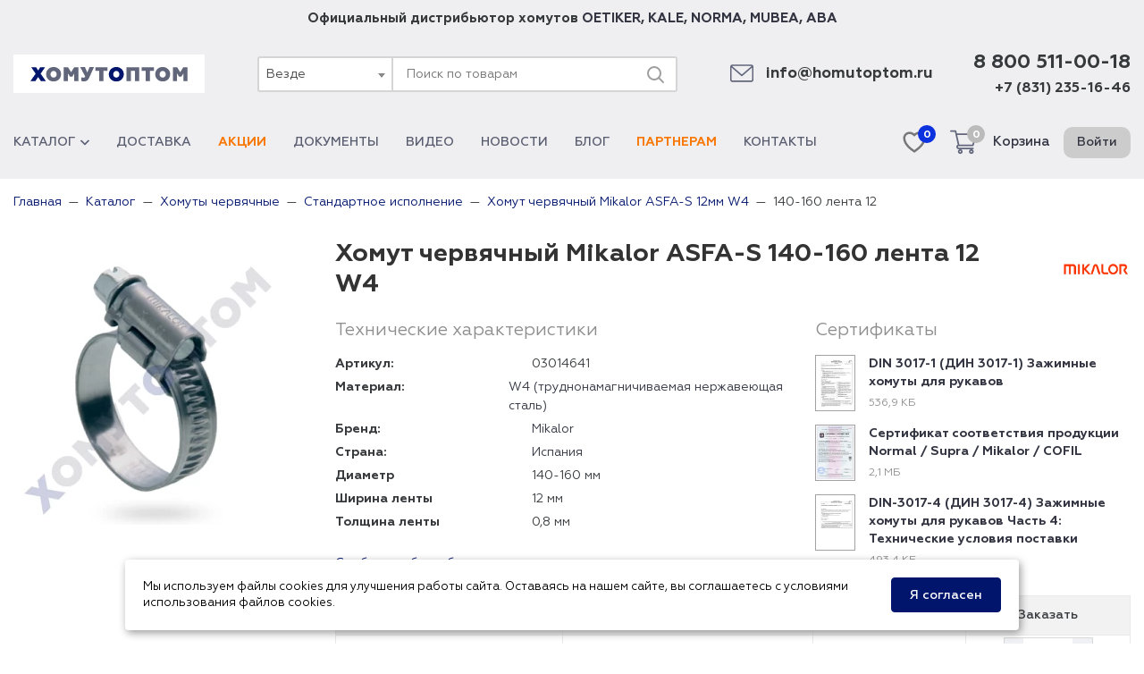

--- FILE ---
content_type: text/html; charset=UTF-8
request_url: https://homutoptom.ru/catalog/homut-chervyachnyj/mikalor-asfa-s-w4/140-160-lenta-12
body_size: 17586
content:
<!DOCTYPE html>
<html lang="ru">
<head>
    <meta charset="utf-8">
    <meta name="viewport" content="width=device-width, initial-scale=1">
    <meta name="csrf-param" content="_csrf-frontend">
    <meta name="csrf-token" content="-_61eZZSTmWDHD994BbHJ_PgH3KpvF-g0RLypIMcqImhtuQI3Bx3ENR2cRi_YPZIw5FzIuvNPvOAKpeU1lqdzg==">
    <title>Хомут червячный Mikalor ASFA-S 140-160/12 W4 03014641 - купить оптом</title>
    <link rel="preconnect" href="//www.googletagmanager.com" crossorigin>
    <link rel="preconnect" href="//mc.yandex.ru" crossorigin>
    <link rel="apple-touch-icon" sizes="180x180" href="/img/favicons/apple-touch-icon.png">
    <link rel="icon" type="image/png" sizes="32x32" href="/img/favicons/favicon-32x32.png">
    <link rel="icon" type="image/png" sizes="16x16" href="/img/favicons/favicon-16x16.png">
    <link rel="manifest" href="/img/favicons/manifest.json">
    <link rel="mask-icon" href="/img/favicons/safari-pinned-tab.svg" color="#5bbad5">
    <link rel="shortcut icon" href="/img/favicons/favicon.ico">
    <meta name="msapplication-config" content="/img/favicons/browserconfig.xml">
    <meta name="theme-color" content="#ffffff">
    <meta name="description" content="Артикул: 03014641. Хомут червячный Mikalor ASFA-S 140-160/12 W4 оптом по низкой цене. Купить хомут червячный Mikalor ASFA-S 140-160 лента 12 W4 оптом на сайте ХомутОптом. Самовывоз со склада в Москве. Доставка по РФ!">
<meta name="keywords" content="хомут червячный mikalor asfa-s 140-160 лента 12 w4 оптом, цена, описание, фото">
<meta property="og:image" content="https://homutoptom.ru/img/logo.svg">
<meta property="og:site_name" content="ХомутОптом">
<meta property="og:type" content="website">
<meta property="og:title" content="Хомут червячный Mikalor ASFA-S 140-160/12 W4 03014641 - купить оптом">
<meta property="og:description" content="Артикул: 03014641. Хомут червячный Mikalor ASFA-S 140-160/12 W4 оптом по низкой цене. Купить хомут червячный Mikalor ASFA-S 140-160 лента 12 W4 оптом на сайте ХомутОптом. Самовывоз со склада в Москве. Доставка по РФ!">
<meta property="og:url" content="https://homutoptom.ru/catalog/homut-chervyachnyj/mikalor-asfa-s-w4/140-160-lenta-12">
<link href="https://homutoptom.ru/catalog/homut-chervyachnyj/mikalor-asfa-s-w4/140-160-lenta-12" rel="canonical">
<link href="/css/common.css?v=1741329117" rel="stylesheet">
<link href="/css/site.css?v=1737010800" rel="stylesheet">
<link href="/assets/56fe9064/css/select2.min.css?v=1636459605" rel="stylesheet">
<link href="/assets/56fe9064/css/select2-addl.min.css?v=1636459605" rel="stylesheet">
<link href="/assets/56fe9064/css/select2-default.min.css?v=1636459605" rel="stylesheet">
<link href="/assets/f5eca248/css/kv-widgets.min.css?v=1636459605" rel="stylesheet">
<script type="text/javascript">var s2options_7ebc6538 = {"themeCss":".select2-container--default","sizeCss":"","doReset":true,"doToggle":false,"doOrder":false};
window.select2_5da97ffb = {"minimumInputLength":0,"dropdownAutoWidth":true,"templateResult":
                            function productTemplate(state) {
                                if (!state.id) {
                                    return state.text;
                                }
                                 var icon = $(state.element).data('icon')
                                return '<span><img class="category-icon" src="' + (state.icon || icon) + '"/>' + state.text + '</span>';
                            }
                        ,"templateSelection":
                            function productTemplate(state) {
                                if (!state.id) {
                                    return state.text;
                                }
                                var icon = $(state.element).data('icon')
                                return '<span><img class="category-icon" src="' + (state.icon || icon) + '"/>' + state.text + '</span>';
                            }
                        ,"escapeMarkup":function(markup) {return markup;},"theme":"default","width":"100%","minimumResultsForSearch":Infinity,"language":"ru"};

var inputmask_f1e3f771 = {"showMaskOnHover":false,"mask":"+7 (999) 999-99-99"};</script>
            <script>(function(w,d,s,l,i){w[l]=w[l]||[];w[l].push({'gtm.start':
                new Date().getTime(),event:'gtm.js'});var f=d.getElementsByTagName(s)[0],
                j=d.createElement(s),dl=l!='dataLayer'?'&l='+l:'';j.async=true;j.src=
                'https://www.googletagmanager.com/gtm.js?id='+i+dl;f.parentNode.insertBefore(j,f);
            })(window,document,'script','dataLayer','GTM-NJQCCZG');</script>
    </head>
<body>

<div class="remodal-bg">
    

<header class="site-header">
    <div class="company-slogan wrapper">
                Официальный дистрибьютор хомутов
        <a href="/catalog/brand-oetiker">OETIKER</a>, <a href="/catalog/brand-kale">KALE</a>, <a href="/catalog/brand-norma-group">NORMA</a>, <a href="/catalog/brand-mubea">MUBEA</a>, <a href="/catalog/brand-aba">ABA</a>
    </div>
    <div class="site-header-top company wrapper">
        <button class="button-menu header__button-menu" type="button" title="Меню">
            <span class="button-menu__in"></span>
        </button>
        <div class="company-left">
                            <a href="/" title="ХомутОптом - продажа хомутов оптом по всей России" class="company-logo">
                    <img src="/img/logo.svg" alt="ХомутОптом" width="176" height="18">
                </a>
                    </div>
        <div class="global-search">
            <form action="/search" class="search-form">
                <div class="kv-plugin-loading loading-w0">&nbsp;</div><select id="w0" class="form-control" name="category" data-s2-options="s2options_7ebc6538" data-krajee-select2="select2_5da97ffb" style="display:none">
<option value="">Везде</option>
<option value="1" data-icon="https://img.homutoptom.ru/category_menu/6198d75796d52.png?p=ctm&amp;s=3b79a199fa942c5a386e8adf256bae78">Хомуты червячные</option>
<option value="2" data-icon="https://img.homutoptom.ru/category_menu/6198d6bb97214.png?p=ctm&amp;s=b8180add898e57477c04d5936c23ade2">Хомуты силовые</option>
<option value="15" data-icon="https://img.homutoptom.ru/category_menu/6198e0a7e7e14.png?p=ctm&amp;s=89ebfbfc9713a6efad2e64634e3c40f5">Хомуты мини</option>
<option value="62" data-icon="https://img.homutoptom.ru/category_menu/61991d139aa05.png?p=ctm&amp;s=f5b9e9ba4d1746932688618d1b603e86">Хомуты силовые четырехболтовые Spannloc</option>
<option value="6" data-icon="https://img.homutoptom.ru/category_menu/6198dd1ae52d8.png?p=ctm&amp;s=d9fa6d66ba63a93faee25f8e473d14f0">Кабельные стяжки</option>
<option value="13" data-icon="https://img.homutoptom.ru/category_menu/6198d7890bbcd.png?p=ctm&amp;s=207bf2fea21c23cc9a5b86e6ce1edad5">Хомуты пружинные</option>
<option value="20" data-icon="https://img.homutoptom.ru/category_menu/6198db7d059a5.png?p=ctm&amp;s=c7f5c01d40bb49297466607081b4b7a5">Хомуты ушковые</option>
<option value="18" data-icon="https://img.homutoptom.ru/category_menu/6198db474593d.png?p=ctm&amp;s=c34325c365f29ebe534f13dc5154e840">Хомуты пыльника ШРУСа</option>
<option value="27" data-icon="https://img.homutoptom.ru/category_menu/6198dd571e631.png?p=ctm&amp;s=26a2cf669ae316386de5d86f99d65fbd">Стяжка кабельная стальная</option>
<option value="12" data-icon="https://img.homutoptom.ru/category_menu/6198e059bb2c4.png?p=ctm&amp;s=5cf58fbbc996f3ef15a049478989081b">Хомуты проволочные</option>
<option value="8" data-icon="https://img.homutoptom.ru/category_menu/6198da0a7e604.png?p=ctm&amp;s=201ca1ad4a80dddc59911abeff87d308">Хомуты глушителя</option>
<option value="9" data-icon="https://img.homutoptom.ru/category_menu/6198dbb71b2ed.png?p=ctm&amp;s=ada1090526b44419ad8bca3acd88397d">Хомуты рубберы</option>
<option value="3" data-icon="https://img.homutoptom.ru/category_menu/6198dbf239f0b.png?p=ctm&amp;s=634af853c8decdc278e1531c89e33296">Хомуты сантехнические</option>
<option value="7" data-icon="https://img.homutoptom.ru/category_menu/6198e02e3b2fe.png?p=ctm&amp;s=55e5c07a6e39e3048ba18aa7ac99cc9a">U-болты</option>
<option value="10" data-icon="https://img.homutoptom.ru/category_menu/6198e006254f6.png?p=ctm&amp;s=31579e24352acdb5a271b84054b97398">Скобы металлические</option>
<option value="5" data-icon="https://img.homutoptom.ru/category_menu/6198dcf42529a.png?p=ctm&amp;s=b4819438f788d22b546483f7b51c8742">Хомутная лента и замки</option>
<option value="26" data-icon="https://img.homutoptom.ru/category_menu/6198d9bc3394f.png?p=ctm&amp;s=b0de1fbeb264c1ac0a39488daeb6a373">Камлоки</option>
<option value="22" data-icon="https://img.homutoptom.ru/category_menu/619922d30d8d3.png?p=ctm&amp;s=e9160fcb4db4dcdea61214d0a6d8330f">Пневмотрубки</option>
<option value="21" data-icon="https://img.homutoptom.ru/category_menu/61991eea928f7.png?p=ctm&amp;s=6fb8365eeec605310715f227596cf5da">Пневмофитинги</option>
<option value="117" data-icon="https://img.homutoptom.ru/category_menu/6450a6c20419c.png?p=ctm&amp;s=56e8dd29b6b1eefe6680339981b836c9">Пневматическое оборудование</option>
<option value="30" data-icon="https://img.homutoptom.ru/category_menu/6198e8fe964df.png?p=ctm&amp;s=25fa8ee5417c2c46dcd1bedb82992999">Хомуты для SML труб</option>
<option value="16" data-icon="https://img.homutoptom.ru/category_menu/6198edaa30afd.png?p=ctm&amp;s=72eef157bea7c650d019bcb440696546">Хомуты ремонтные</option>
<option value="162" data-icon="https://img.homutoptom.ru/category_menu/66502be629116.jpg?p=ctm&amp;s=493a33f9ad2d8ffe4290224a73c8dc2b">Электромонтажные изделия</option>
<option value="41" data-icon="https://img.homutoptom.ru/category_menu/61a6996c109f3.png?p=ctm&amp;s=c3f4c913041f28032a2b6d4205d5f700">Продукция в блистерной упаковке</option>
<option value="64" data-icon="https://img.homutoptom.ru/category_menu/61a6a7e7b7818.png?p=ctm&amp;s=de8b35e86bb3c00564ed6caa273a06f1">Комплектующие для вентиляции и отопления</option>
<option value="14" data-icon="https://img.homutoptom.ru/category_menu/6198e1206f039.png?p=ctm&amp;s=4672eb6ab0907a19ae6b2d97dfcc0d6c">Хомуты спринклерные</option>
<option value="74" data-icon="https://img.homutoptom.ru/category_menu/623466fc0958a.png?p=ctm&amp;s=240c82e32a175f03619070ef82718d08">V-крепеж для профнастила</option>
<option value="58" data-icon="https://img.homutoptom.ru/category_menu/6198e148ade12.png?p=ctm&amp;s=4887bafb604a5132e01ea49f41003023">Шпильки резьбовые</option>
<option value="67" data-icon="https://img.homutoptom.ru/category_menu/61a7e4b5d5042.png?p=ctm&amp;s=16971a21c57826d85f947fde9fe8858a">Анкеры</option>
<option value="70">Болты</option>
<option value="71" data-icon="https://img.homutoptom.ru/category_menu/61a7ec604f010.png?p=ctm&amp;s=90b5d2878df561585dc7144e85e87355">Винты</option>
<option value="75" data-icon="https://img.homutoptom.ru/category_menu/6261507c0ccfc.jpeg?p=ctm&amp;s=7897ae22f0fa5651e016ed1e1776b6e0">Шурупы</option>
<option value="44" data-icon="https://img.homutoptom.ru/category_menu/6198dcae7e300.png?p=ctm&amp;s=e80bbed7e4dfe4e6d4f91c6f66d1a100">Хомуты для дорожных знаков</option>
<option value="11" data-icon="https://img.homutoptom.ru/category_menu/6198dc83963f1.png?p=ctm&amp;s=e58134d92816322c129dcaafa8a7a4dc">Хомуты вентиляционные</option>
<option value="24" data-icon="https://img.homutoptom.ru/category_menu/6198e8bb5536f.png?p=ctm&amp;s=e3096a77b70a2c14813e19ad8e24e83c">Быстроразъемные соединения БРС</option>
<option value="42" data-icon="https://img.homutoptom.ru/category_menu/6198de39506bc.png?p=ctm&amp;s=35c89892e263f7dc0c5ad61555273c64">Инструмент для хомутов</option>
<option value="43" data-icon="https://img.homutoptom.ru/category_menu/6198df2af1936.png?p=ctm&amp;s=105473e3cf50db47e29cb2767517bddb">Стенды для хомутов</option>
<option value="73" data-icon="https://img.homutoptom.ru/category_menu/61a69afd1cee8.png?p=ctm&amp;s=c6c0f3a45a25df67c44b2384cf1601b8">Наборы хомутов</option>
<option value="46" data-icon="https://img.homutoptom.ru/category_menu/6198e0f39881f.png?p=ctm&amp;s=9b7e0c9e02fdbeb462f83354966cda9f">Хомуты заземления</option>
<option value="48" data-icon="https://img.homutoptom.ru/category_menu/61a69b5fa63d9.png?p=ctm&amp;s=83475445871fb35e4851a94510d2a7a8">Соединения TW Tankwagen</option>
<option value="35" data-icon="https://img.homutoptom.ru/category_menu/61a69bd76366b.png?p=ctm&amp;s=7eba57e7551094b05c4533cee942951e">Переходники для шланга пластиковые</option>
<option value="29" data-icon="https://img.homutoptom.ru/category_menu/6198ed7c8d622.png?p=ctm&amp;s=b164e608abffd308e8113ec1930e987b">Ремонтные соединения</option>
<option value="54" data-icon="https://img.homutoptom.ru/category_menu/61a69a95247fb.png?p=ctm&amp;s=764270a0f0459f5da493567eb287ba14">Штуцеры и муфты</option>
<option value="39">Клеи, герметики, фиксаторы</option>
<option value="57" data-icon="https://img.homutoptom.ru/category_menu/61a699fccbd1e.png?p=ctm&amp;s=a0f05b014773012acc44c6fa1f728f01">Фитинги компрессионные ПНД</option>
<option value="47" data-icon="https://img.homutoptom.ru/category_menu/6198eede8af84.png?p=ctm&amp;s=68d9a3bd215e351871211e50d8a0fa80">Шланги и трубки</option>
<option value="19" data-icon="https://img.homutoptom.ru/category_menu/6198e9576d17c.png?p=ctm&amp;s=7cb987755d88480470ed808b1f046b1b">Хомуты быстрого крепления</option>
<option value="31">Перчатки, краги, рукавицы</option>
<option value="34" data-icon="https://img.homutoptom.ru/category_menu/6198ece792324.png?p=ctm&amp;s=48bda3c18e9d5fd607e298255581c714">Ветошь и обтирочное полотно</option>
<option value="55" data-icon="https://img.homutoptom.ru/category_menu/6198ee8f6826c.png?p=ctm&amp;s=b37b9f70dd5558368322e730abf13bac">Термоусадочные трубки</option>
<option value="33" data-icon="https://img.homutoptom.ru/category_menu/6198ed27078b6.png?p=ctm&amp;s=5987cc230eeee6b02e8fe2922ec27339">Пластиковые крепления для труб</option>
<option value="51" data-icon="https://img.homutoptom.ru/category_menu/6198ec4ae45be.png?p=ctm&amp;s=4a5f54e583f648b9e3522498dae5bb74">Хомуты для забора</option>
<option value="50" data-icon="https://img.homutoptom.ru/category_menu/6198ec98a5e8d.png?p=ctm&amp;s=f4dc5a14f0501ccc5c9ba1b0fcfa6421">Хомуты для строительных лесов</option>
<option value="45" data-icon="https://img.homutoptom.ru/category_menu/6198e99ee7ce9.png?p=ctm&amp;s=350b7ffeaaa7eb0f843dedec65928600">Хомуты Воркаут</option>
<option value="38">Клипсы для труб и гофры</option>
<option value="49" data-icon="https://img.homutoptom.ru/category_menu/6198e9c4df025.png?p=ctm&amp;s=26d445ca020d1195bfd6bdaf4395bc4d">Хомуты для дымохода</option>
<option value="52" data-icon="https://img.homutoptom.ru/category_menu/61a69cebecf17.png?p=ctm&amp;s=11ce8baa9a0f0f353e5271b28e66e6ea">Хомуты и кронштейны для водостока</option>
<option value="53" data-icon="https://img.homutoptom.ru/category_menu/6198ee749fb49.png?p=ctm&amp;s=089349bce7eb9839d3e9c4429991ed87">Хомуты театральные</option>
<option value="59">Тентовая фурнитура</option>
<option value="60">Фургонная фурнитура</option>
<option value="25" data-icon="https://img.homutoptom.ru/category_menu/6198ef0b655e5.png?p=ctm&amp;s=5f41067281732eac3a5a1f675d3b9eb6">Лента стальная</option>
<option value="40">Дюбельная продукция</option>
<option value="32" data-icon="https://img.homutoptom.ru/category_menu/6198e92be1cec.png?p=ctm&amp;s=3a7419a84ee0b29650a08b498829d0d3">Фиксаторы арматуры</option>
<option value="23">Внутреннее кольцо для хомута</option>
<option value="66">Заклепки</option>
<option value="65">Саморезы</option>
<option value="56">Маски защитные</option>
<option value="69" data-icon="https://img.homutoptom.ru/category_menu/61a7e90c72cf0.png?p=ctm&amp;s=2ede894f2b11f4b5778e8d3d42ccbb94">Гайки</option>
<option value="68" data-icon="https://img.homutoptom.ru/category_menu/61a7e776aac46.png?p=ctm&amp;s=2f890d580ec43b12dff0561bb00950df">Шайбы</option>
<option value="161" data-icon="https://img.homutoptom.ru/category_menu/659d311908283.png?p=ctm&amp;s=a1bda655a6eddd38fc434f2e61845328">Быстроразъемные соединители NORMAQUICK</option>
</select>                <input type="text" name="query" class="form-control" placeholder="Поиск по товарам" value="">
                <button type="submit" aria-label="Поиск">
                    <svg xmlns="http://www.w3.org/2000/svg" width="24" height="24" viewBox="0 0 24 24" class="j_poj" aria-hidden="true" fill="#9e9e9e">
                        <path fill-rule="evenodd" d="M3 11a8 8 0 1 1 16 0 8 8 0 0 1-16 0Zm8-6a6 6 0 1 0 0 12 6 6 0 0 0 0-12Z" clip-rule="evenodd"></path>
                        <path fill-rule="evenodd" d="M15.293 15.293a1 1 0 0 1 1.414 0l5 5a1 1 0 0 1-1.414 1.414l-5-5a1 1 0 0 1 0-1.414Z" clip-rule="evenodd"></path>
                    </svg>
                </button>
            </form>
        </div>
        <div class="company-right">
            <div class="company-email icon-block">
                <svg class="company-email-icon" viewBox="0 0 479.058 479.058" xmlns="http://www.w3.org/2000/svg"><path d="m434.146 59.882h-389.234c-24.766 0-44.912 20.146-44.912 44.912v269.47c0 24.766 20.146 44.912 44.912 44.912h389.234c24.766 0 44.912-20.146 44.912-44.912v-269.47c0-24.766-20.146-44.912-44.912-44.912zm0 29.941c2.034 0 3.969.422 5.738 1.159l-200.355 173.649-200.356-173.649c1.769-.736 3.704-1.159 5.738-1.159zm0 299.411h-389.234c-8.26 0-14.971-6.71-14.971-14.971v-251.648l199.778 173.141c2.822 2.441 6.316 3.655 9.81 3.655s6.988-1.213 9.81-3.655l199.778-173.141v251.649c-.001 8.26-6.711 14.97-14.971 14.97z"/></svg>
                <a class="company-email-text mail-link" href="mailto:info@homutoptom.ru">info@homutoptom.ru</a>
            </div>
            <div class="company-phone">
                <a class="company-phone-number company-phone-number-main phone-link" href="tel:88005110018">8 800 511-00-18</a>
                <a class="company-phone-number phone-link" href="tel:88312351646">+7 (831) 235-16-46</a>
            </div>
        </div>
    </div>
    <div class="site-header-bottom wrapper">
        <nav class="menu-wrapper">
            <ul class="menu"><li class="menu-item"><a class="submenu-link" href="/catalog">Каталог<i class="submenu-link-icon icon-arrow-mini"></i></a>
<ul class='submenu'>
<li class="submenu-item"><a href="/catalog/homut-chervyachnyj"><img src="https://img.homutoptom.ru/category_menu/6198d75796d52.png?p=ctm&amp;s=3b79a199fa942c5a386e8adf256bae78" alt="Хомуты червячные">Хомуты червячные</a></li>
<li class="submenu-item"><a href="/catalog/homut-silovoj"><img src="https://img.homutoptom.ru/category_menu/6198d6bb97214.png?p=ctm&amp;s=b8180add898e57477c04d5936c23ade2" alt="Хомуты силовые">Хомуты силовые</a></li>
<li class="submenu-item"><a href="/catalog/homut-mini"><img src="https://img.homutoptom.ru/category_menu/6198e0a7e7e14.png?p=ctm&amp;s=89ebfbfc9713a6efad2e64634e3c40f5" alt="Хомуты мини">Хомуты мини</a></li>
<li class="submenu-item"><a href="/catalog/homut-chetyrehboltovyj-spannloc"><img src="https://img.homutoptom.ru/category_menu/61991d139aa05.png?p=ctm&amp;s=f5b9e9ba4d1746932688618d1b603e86" alt="Хомуты силовые четырехболтовые Spannloc">Хомуты силовые четырехболтовые Spannloc</a></li>
<li class="submenu-item"><a href="/catalog/homut-nejlonovyj"><img src="https://img.homutoptom.ru/category_menu/6198dd1ae52d8.png?p=ctm&amp;s=d9fa6d66ba63a93faee25f8e473d14f0" alt="Кабельные стяжки">Кабельные стяжки</a></li>
<li class="submenu-item"><a href="/catalog/homut-pruzhinnyj"><img src="https://img.homutoptom.ru/category_menu/6198d7890bbcd.png?p=ctm&amp;s=207bf2fea21c23cc9a5b86e6ce1edad5" alt="Хомуты пружинные">Хомуты пружинные</a></li>
<li class="submenu-item"><a href="/catalog/homut-ushnoj"><img src="https://img.homutoptom.ru/category_menu/6198db7d059a5.png?p=ctm&amp;s=c7f5c01d40bb49297466607081b4b7a5" alt="Хомуты ушковые">Хомуты ушковые</a></li>
<li class="submenu-item"><a href="/catalog/homut-pylnika-shrus"><img src="https://img.homutoptom.ru/category_menu/6198db474593d.png?p=ctm&amp;s=c34325c365f29ebe534f13dc5154e840" alt="Хомуты пыльника ШРУСа">Хомуты пыльника ШРУСа</a></li>
<li class="submenu-item"><a href="/catalog/styazhka-kabelnaya-stalnaya"><img src="https://img.homutoptom.ru/category_menu/6198dd571e631.png?p=ctm&amp;s=26a2cf669ae316386de5d86f99d65fbd" alt="Стяжка кабельная стальная">Стяжка кабельная стальная</a></li>
<li class="submenu-item"><a href="/catalog/homut-provolochnyj"><img src="https://img.homutoptom.ru/category_menu/6198e059bb2c4.png?p=ctm&amp;s=5cf58fbbc996f3ef15a049478989081b" alt="Хомуты проволочные">Хомуты проволочные</a></li>
<li class="submenu-item"><a href="/catalog/homut-krepleniya-glushitelya"><img src="https://img.homutoptom.ru/category_menu/6198da0a7e604.png?p=ctm&amp;s=201ca1ad4a80dddc59911abeff87d308" alt="Хомуты глушителя">Хомуты глушителя</a></li>
<li class="submenu-item"><a href="/catalog/homut-rubber"><img src="https://img.homutoptom.ru/category_menu/6198dbb71b2ed.png?p=ctm&amp;s=ada1090526b44419ad8bca3acd88397d" alt="Хомуты рубберы">Хомуты рубберы</a></li>
<li class="submenu-item"><a href="/catalog/homut-krepleniya-trub"><img src="https://img.homutoptom.ru/category_menu/6198dbf239f0b.png?p=ctm&amp;s=634af853c8decdc278e1531c89e33296" alt="Хомуты сантехнические">Хомуты сантехнические</a></li>
<li class="submenu-item"><a href="/catalog/u-bolt"><img src="https://img.homutoptom.ru/category_menu/6198e02e3b2fe.png?p=ctm&amp;s=55e5c07a6e39e3048ba18aa7ac99cc9a" alt="U-болты">U-болты</a></li>
<li class="submenu-item"><a href="/catalog/skoba-metallicheskaya"><img src="https://img.homutoptom.ru/category_menu/6198e006254f6.png?p=ctm&amp;s=31579e24352acdb5a271b84054b97398" alt="Скобы металлические">Скобы металлические</a></li>
<li class="submenu-item"><a href="/catalog/homutnaya-lenta"><img src="https://img.homutoptom.ru/category_menu/6198dcf42529a.png?p=ctm&amp;s=b4819438f788d22b546483f7b51c8742" alt="Хомутная лента и замки">Хомутная лента и замки</a></li>
<li class="submenu-item"><a href="/catalog/kamloki"><img src="https://img.homutoptom.ru/category_menu/6198d9bc3394f.png?p=ctm&amp;s=b0de1fbeb264c1ac0a39488daeb6a373" alt="Камлоки">Камлоки</a></li>
<li class="submenu-item"><a href="/catalog/trubka-pu"><img src="https://img.homutoptom.ru/category_menu/619922d30d8d3.png?p=ctm&amp;s=e9160fcb4db4dcdea61214d0a6d8330f" alt="Пневмотрубки">Пневмотрубки</a></li>
<li class="submenu-item"><a href="/catalog/fiting"><img src="https://img.homutoptom.ru/category_menu/61991eea928f7.png?p=ctm&amp;s=6fb8365eeec605310715f227596cf5da" alt="Пневмофитинги">Пневмофитинги</a></li>
<li class="submenu-item"><a href="/catalog/pnevmaticheskoe-oborudovanie"><img src="https://img.homutoptom.ru/category_menu/6450a6c20419c.png?p=ctm&amp;s=56e8dd29b6b1eefe6680339981b836c9" alt="Пневматическое оборудование">Пневматическое оборудование</a></li>
<li class="submenu-item"><a href="/catalog/homut-soedinitelnyj-dlya-sml-trub"><img src="https://img.homutoptom.ru/category_menu/6198e8fe964df.png?p=ctm&amp;s=25fa8ee5417c2c46dcd1bedb82992999" alt="Хомуты для SML труб">Хомуты для SML труб</a></li>
<li class="submenu-item"><a href="/catalog/homut-remontnyj"><img src="https://img.homutoptom.ru/category_menu/6198edaa30afd.png?p=ctm&amp;s=72eef157bea7c650d019bcb440696546" alt="Хомуты ремонтные">Хомуты ремонтные</a></li>
<li class="submenu-item"><a href="/catalog/ehlektromontazhnye-izdeliya"><img src="https://img.homutoptom.ru/category_menu/66502be629116.jpg?p=ctm&amp;s=493a33f9ad2d8ffe4290224a73c8dc2b" alt="Электромонтажные изделия">Электромонтажные изделия</a></li>
<li class="submenu-item"><a href="/catalog/produkciya-v-blisternoj-upakovke"><img src="https://img.homutoptom.ru/category_menu/61a6996c109f3.png?p=ctm&amp;s=c3f4c913041f28032a2b6d4205d5f700" alt="Продукция в блистерной упаковке">Продукция в блистерной упаковке</a></li>
<li class="submenu-item"><a href="/catalog/komplektuyushchie-dlya-ventilyacii-i-otopleniya"><img src="https://img.homutoptom.ru/category_menu/61a6a7e7b7818.png?p=ctm&amp;s=de8b35e86bb3c00564ed6caa273a06f1" alt="Комплектующие для вентиляции и отопления">Комплектующие для вентиляции и отопления</a></li>
<li class="submenu-item"><a href="/catalog/homut-sprinklernyj"><img src="https://img.homutoptom.ru/category_menu/6198e1206f039.png?p=ctm&amp;s=4672eb6ab0907a19ae6b2d97dfcc0d6c" alt="Хомуты спринклерные">Хомуты спринклерные</a></li>
<li class="submenu-item"><a href="/catalog/v-krepezh-dlya-profnastila"><img src="https://img.homutoptom.ru/category_menu/623466fc0958a.png?p=ctm&amp;s=240c82e32a175f03619070ef82718d08" alt="V-крепеж для профнастила">V-крепеж для профнастила</a></li>
<li class="submenu-item"><a href="/catalog/shpilki-rezbovye"><img src="https://img.homutoptom.ru/category_menu/6198e148ade12.png?p=ctm&amp;s=4887bafb604a5132e01ea49f41003023" alt="Шпильки резьбовые">Шпильки резьбовые</a></li>
<li class="submenu-item"><a href="/catalog/ankery"><img src="https://img.homutoptom.ru/category_menu/61a7e4b5d5042.png?p=ctm&amp;s=16971a21c57826d85f947fde9fe8858a" alt="Анкеры">Анкеры</a></li>
<li class="submenu-item"><a href="/catalog/vinty"><img src="https://img.homutoptom.ru/category_menu/61a7ec604f010.png?p=ctm&amp;s=90b5d2878df561585dc7144e85e87355" alt="Винты">Винты</a></li>
<li class="submenu-item"><a href="/catalog/shurupy"><img src="https://img.homutoptom.ru/category_menu/6261507c0ccfc.jpeg?p=ctm&amp;s=7897ae22f0fa5651e016ed1e1776b6e0" alt="Шурупы">Шурупы</a></li>
<li class="submenu-item"><a href="/catalog/homut-dlya-dorozhnyh-znakov"><img src="https://img.homutoptom.ru/category_menu/6198dcae7e300.png?p=ctm&amp;s=e80bbed7e4dfe4e6d4f91c6f66d1a100" alt="Хомуты для дорожных знаков">Хомуты для дорожных знаков</a></li>
<li class="submenu-item"><a href="/catalog/homut-ventilyacionnyj"><img src="https://img.homutoptom.ru/category_menu/6198dc83963f1.png?p=ctm&amp;s=e58134d92816322c129dcaafa8a7a4dc" alt="Хомуты вентиляционные">Хомуты вентиляционные</a></li>
<li class="submenu-item"><a href="/catalog/bystrorazemnye-soedineniya"><img src="https://img.homutoptom.ru/category_menu/6198e8bb5536f.png?p=ctm&amp;s=e3096a77b70a2c14813e19ad8e24e83c" alt="Быстроразъемные соединения БРС">Быстроразъемные соединения БРС</a></li>
<li class="submenu-item"><a href="/catalog/instrument-dlya-homutov"><img src="https://img.homutoptom.ru/category_menu/6198de39506bc.png?p=ctm&amp;s=35c89892e263f7dc0c5ad61555273c64" alt="Инструмент для хомутов">Инструмент для хомутов</a></li>
<li class="submenu-item"><a href="/catalog/stendy-dlya-homutov"><img src="https://img.homutoptom.ru/category_menu/6198df2af1936.png?p=ctm&amp;s=105473e3cf50db47e29cb2767517bddb" alt="Стенды для хомутов">Стенды для хомутов</a></li>
<li class="submenu-item"><a href="/catalog/nabory-homutov"><img src="https://img.homutoptom.ru/category_menu/61a69afd1cee8.png?p=ctm&amp;s=c6c0f3a45a25df67c44b2384cf1601b8" alt="Наборы хомутов">Наборы хомутов</a></li>
<li class="submenu-item"><a href="/catalog/homut-zazemleniya"><img src="https://img.homutoptom.ru/category_menu/6198e0f39881f.png?p=ctm&amp;s=9b7e0c9e02fdbeb462f83354966cda9f" alt="Хомуты заземления">Хомуты заземления</a></li>
<li class="submenu-item"><a href="/catalog/soedineniya-tw-tankwagen"><img src="https://img.homutoptom.ru/category_menu/61a69b5fa63d9.png?p=ctm&amp;s=83475445871fb35e4851a94510d2a7a8" alt="Соединения TW Tankwagen">Соединения TW Tankwagen</a></li>
<li class="submenu-item"><a href="/catalog/plastikovye-perehodniki-dlya-shlangov"><img src="https://img.homutoptom.ru/category_menu/61a69bd76366b.png?p=ctm&amp;s=7eba57e7551094b05c4533cee942951e" alt="Переходники для шланга пластиковые">Переходники для шланга пластиковые</a></li>
<li class="submenu-item"><a href="/catalog/remontnye-soedineniya"><img src="https://img.homutoptom.ru/category_menu/6198ed7c8d622.png?p=ctm&amp;s=b164e608abffd308e8113ec1930e987b" alt="Ремонтные соединения">Ремонтные соединения</a></li>
<li class="submenu-item"><a href="/catalog/shtucery-i-mufty"><img src="https://img.homutoptom.ru/category_menu/61a69a95247fb.png?p=ctm&amp;s=764270a0f0459f5da493567eb287ba14" alt="Штуцеры и муфты">Штуцеры и муфты</a></li>
<li class="submenu-item"><a href="/catalog/fitingi-kompressionnye-pnd"><img src="https://img.homutoptom.ru/category_menu/61a699fccbd1e.png?p=ctm&amp;s=a0f05b014773012acc44c6fa1f728f01" alt="Фитинги компрессионные ПНД">Фитинги компрессионные ПНД</a></li>
<li class="submenu-item"><a href="/catalog/shlangi-i-trubki"><img src="https://img.homutoptom.ru/category_menu/6198eede8af84.png?p=ctm&amp;s=68d9a3bd215e351871211e50d8a0fa80" alt="Шланги и трубки">Шланги и трубки</a></li>
<li class="submenu-item"><a href="/catalog/homut-bystrogo-krepleniya"><img src="https://img.homutoptom.ru/category_menu/6198e9576d17c.png?p=ctm&amp;s=7cb987755d88480470ed808b1f046b1b" alt="Хомуты быстрого крепления">Хомуты быстрого крепления</a></li>
<li class="submenu-item"><a href="/catalog/vetosh"><img src="https://img.homutoptom.ru/category_menu/6198ece792324.png?p=ctm&amp;s=48bda3c18e9d5fd607e298255581c714" alt="Ветошь и обтирочное полотно">Ветошь и обтирочное полотно</a></li>
<li class="submenu-item"><a href="/catalog/termousadochnaya-trubka"><img src="https://img.homutoptom.ru/category_menu/6198ee8f6826c.png?p=ctm&amp;s=b37b9f70dd5558368322e730abf13bac" alt="Термоусадочные трубки">Термоусадочные трубки</a></li>
<li class="submenu-item"><a href="/catalog/plastikovye-krepleniya-dlya-trub"><img src="https://img.homutoptom.ru/category_menu/6198ed27078b6.png?p=ctm&amp;s=5987cc230eeee6b02e8fe2922ec27339" alt="Пластиковые крепления для труб">Пластиковые крепления для труб</a></li>
<li class="submenu-item"><a href="/catalog/homut-dlya-zabora"><img src="https://img.homutoptom.ru/category_menu/6198ec4ae45be.png?p=ctm&amp;s=4a5f54e583f648b9e3522498dae5bb74" alt="Хомуты для забора">Хомуты для забора</a></li>
<li class="submenu-item"><a href="/catalog/homut-dlya-stroitelnyh-lesov"><img src="https://img.homutoptom.ru/category_menu/6198ec98a5e8d.png?p=ctm&amp;s=f4dc5a14f0501ccc5c9ba1b0fcfa6421" alt="Хомуты для строительных лесов">Хомуты для строительных лесов</a></li>
<li class="submenu-item"><a href="/catalog/homut-workout"><img src="https://img.homutoptom.ru/category_menu/6198e99ee7ce9.png?p=ctm&amp;s=350b7ffeaaa7eb0f843dedec65928600" alt="Хомуты Воркаут">Хомуты Воркаут</a></li>
<li class="submenu-item"><a href="/catalog/homut-dlya-dymohoda"><img src="https://img.homutoptom.ru/category_menu/6198e9c4df025.png?p=ctm&amp;s=26d445ca020d1195bfd6bdaf4395bc4d" alt="Хомуты для дымохода">Хомуты для дымохода</a></li>
<li class="submenu-item"><a href="/catalog/homuty-i-kronshtejny-dlya-vodostoka"><img src="https://img.homutoptom.ru/category_menu/61a69cebecf17.png?p=ctm&amp;s=11ce8baa9a0f0f353e5271b28e66e6ea" alt="Хомуты и кронштейны для водостока">Хомуты и кронштейны для водостока</a></li>
<li class="submenu-item"><a href="/catalog/homut-teatralnyj"><img src="https://img.homutoptom.ru/category_menu/6198ee749fb49.png?p=ctm&amp;s=089349bce7eb9839d3e9c4429991ed87" alt="Хомуты театральные">Хомуты театральные</a></li>
<li class="submenu-item"><a href="/catalog/stalnaya-lenta"><img src="https://img.homutoptom.ru/category_menu/6198ef0b655e5.png?p=ctm&amp;s=5f41067281732eac3a5a1f675d3b9eb6" alt="Лента стальная">Лента стальная</a></li>
<li class="submenu-item"><a href="/catalog/fiksatory-armatury"><img src="https://img.homutoptom.ru/category_menu/6198e92be1cec.png?p=ctm&amp;s=3a7419a84ee0b29650a08b498829d0d3" alt="Фиксаторы арматуры">Фиксаторы арматуры</a></li>
<li class="submenu-item"><a href="/catalog/gajki"><img src="https://img.homutoptom.ru/category_menu/61a7e90c72cf0.png?p=ctm&amp;s=2ede894f2b11f4b5778e8d3d42ccbb94" alt="Гайки">Гайки</a></li>
<li class="submenu-item"><a href="/catalog/shajby"><img src="https://img.homutoptom.ru/category_menu/61a7e776aac46.png?p=ctm&amp;s=2f890d580ec43b12dff0561bb00950df" alt="Шайбы">Шайбы</a></li>
<li class="submenu-item"><a href="/catalog/bystrorazemnye-soediniteli-normaquick"><img src="https://img.homutoptom.ru/category_menu/659d311908283.png?p=ctm&amp;s=a1bda655a6eddd38fc434f2e61845328" alt="Быстроразъемные соединители NORMAQUICK">Быстроразъемные соединители NORMAQUICK</a></li>
</ul>
</li>
<li class="menu-item"><a href="/delivery">Доставка</a></li>
<li class="menu-item mark"><a href="/actions">Акции</a></li>
<li class="menu-item"><a href="/documents">Документы</a></li>
<li class="menu-item"><a href="/video">Видео</a></li>
<li class="menu-item"><a href="/news">Новости</a></li>
<li class="menu-item"><a href="/blog">Блог</a></li>
<li class="menu-item mark"><a href="/partnership">Партнерам</a></li>
<li class="menu-item"><a href="/contacts">Контакты</a></li></ul>        </nav>
        <div class="site-header-btn-group">
            <a href="/wishlist" class="site-header-favorites" title="Избранное">
                <span class="favorites-counter" data-count="0">0</span>
                <svg class="favorites-icon" title="Избранное" xmlns="http://www.w3.org/2000/svg" width="30" height="30" viewBox="0 0 24 24">
                    <path d="M12 4.36693C10.675 3.27975 9.24521 2.71991 7.72945 2.71991C4.56517 2.71991 2 5.28506 2 8.44934C2 12.7785 5.19725 16.9814 11.4484 21.1143L11.9998 21.4789L12.5513 21.1143C18.8026 16.9814 22 12.7785 22 8.44934C22 5.28505 19.4349 2.71991 16.2706 2.71991C14.7548 2.71991 13.325 3.27975 12 4.36693ZM4 8.44934C4 6.38963 5.66973 4.71991 7.72945 4.71991C8.95344 4.71991 10.132 5.27022 11.296 6.42424L12 7.12225L12.7041 6.42423C13.8681 5.27022 15.0466 4.71991 16.2706 4.71991C18.3303 4.71991 20 6.38962 20 8.44934C20 11.8468 17.3766 15.4058 11.9999 19.0755C6.62334 15.4058 4 11.8468 4 8.44934Z"></path>
                </svg>
            </a>

            <a href="/order" class="site-header-cart empty-cart" title="Перейти в корзину">
                <span class="cart-counter">0</span>
                <svg class="cart-icon" viewBox="0 -31 512.00026 512" xmlns="http://www.w3.org/2000/svg">
                    <path d="m164.960938 300.003906h.023437c.019531 0 .039063-.003906.058594-.003906h271.957031c6.695312 0 12.582031-4.441406 14.421875-10.878906l60-210c1.292969-4.527344.386719-9.394532-2.445313-13.152344-2.835937-3.757812-7.269531-5.96875-11.976562-5.96875h-366.632812l-10.722657-48.253906c-1.527343-6.863282-7.613281-11.746094-14.644531-11.746094h-90c-8.285156 0-15 6.714844-15 15s6.714844 15 15 15h77.96875c1.898438 8.550781 51.3125 230.917969 54.15625 243.710938-15.941406 6.929687-27.125 22.824218-27.125 41.289062 0 24.8125 20.1875 45 45 45h272c8.285156 0 15-6.714844 15-15s-6.714844-15-15-15h-272c-8.269531 0-15-6.730469-15-15 0-8.257812 6.707031-14.976562 14.960938-14.996094zm312.152343-210.003906-51.429687 180h-248.652344l-40-180zm0 0"/>
                    <path d="m150 405c0 24.8125 20.1875 45 45 45s45-20.1875 45-45-20.1875-45-45-45-45 20.1875-45 45zm45-15c8.269531 0 15 6.730469 15 15s-6.730469 15-15 15-15-6.730469-15-15 6.730469-15 15-15zm0 0"/><path d="m362 405c0 24.8125 20.1875 45 45 45s45-20.1875 45-45-20.1875-45-45-45-45 20.1875-45 45zm45-15c8.269531 0 15 6.730469 15 15s-6.730469 15-15 15-15-6.730469-15-15 6.730469-15 15-15zm0 0"/>
                </svg>
                <div class="cart-info">
                    <div class="cart-info-text">Корзина</div>
                    <div class="cart-info-count">
                        0 товаров                    </div>
                    <div class="cart-info-price">
                        0 <span>₽</span>                    </div>
                </div>
            </a>

                            <a class="site-header-login" href="/login">Войти</a>                    </div>
    </div>
</header>

        <div class="site-container">
        <ul class="breadcrumbs" itemscope="" itemtype="http://schema.org/BreadcrumbList"><li class="breadcrumbs-item" itemprop="itemListElement" itemscope itemtype="http://schema.org/ListItem"><a href="/" itemprop="item"><span itemprop="name">Главная</span></a><meta itemprop="position" content="1"></li>
<li class="breadcrumbs-item" itemprop="itemListElement" itemscope itemtype="http://schema.org/ListItem"><a href="/catalog" itemprop="item"><span itemprop="name">Каталог</span></a><meta itemprop="position" content="2"></li>
<li class="breadcrumbs-item" itemprop="itemListElement" itemscope itemtype="http://schema.org/ListItem"><a href="/catalog/homut-chervyachnyj" itemprop="item"><span itemprop="name">Хомуты червячные</span></a><meta itemprop="position" content="3"></li>
<li class="breadcrumbs-item" itemprop="itemListElement" itemscope itemtype="http://schema.org/ListItem"><a href="/catalog/homuty-chervyachnye-standartnoe-ispolnenie" itemprop="item"><span itemprop="name">Стандартное исполнение</span></a><meta itemprop="position" content="4"></li>
<li class="breadcrumbs-item" itemprop="itemListElement" itemscope itemtype="http://schema.org/ListItem"><a href="/catalog/homut-chervyachnyj/mikalor-asfa-s-w4" itemprop="item"><span itemprop="name">Хомут червячный Mikalor ASFA-S 12мм W4</span></a><meta itemprop="position" content="5"></li>
<li class="breadcrumbs-item" itemprop="itemListElement" itemscope itemtype="http://schema.org/ListItem"><span itemprop="name">140-160 лента 12</span><meta itemprop="position" content="6"></li>
</ul>
        
<style>
    .more-products {
        margin-bottom: 30px;
    }
    .more-products-items {
        display: flex;
    }
    .more-products-header {
        margin-bottom: 20px;
        font-size: 28px;
        font-weight: 700;
    }
    .more-products-items .catalog-card {
        margin-right: 26px;
    }
    .more-products-items .catalog-card:nth-child(6n) {
        margin-right: 0;
    }
    .product-error-link {
        display: block;
        margin-bottom: 25px;
        color: #02156d;
    }
    .product-error-link:hover {
        color: #02156d;
    }
    .product-assortiment-price-condition {
        margin-top: 10px;
        font-weight: 500;
        color: red;
    }
    .product-assortiment .size-supplier-column {
        text-align: right;
        font-size: 12px;
        line-height: 16px;
    }
</style>

<div class="product-wrapper" itemscope itemtype="http://schema.org/Product">
    <div class="product-gallery">
        <div class="product-labels">
            
                    </div>
        
<style>
    .gallery-button-prev, .gallery-button-next {
        display: flex;
        align-items: center;
        justify-content: center;
        cursor: pointer;
    }
    .gallery-not-full-thumbs .swiper-wrapper {
        justify-content: center;
    }
</style>

    <div class="gallery">
        <img src="https://img.homutoptom.ru/product/5bc621fb49c6a.png?p=prp&s=7848041f00b125a60fbf7e279c3465fa" itemprop="image" alt="Хомут червячный Mikalor ASFA-S 12мм W4">
    </div>

    </div>
    <div class="product-describe">
        <div class="product-header">
            <h1 class="product-name" itemprop="name">Хомут червячный Mikalor ASFA-S 140-160 лента 12 W4</h1>
                                                <a class="product-brand-logo" href="/catalog/brand-mikalor" title="Mikalor"><img src="https://img.homutoptom.ru/brand/5bed6d3e880a9.png?p=br&amp;s=7e9befc7399f4e014d19f14a04c3712f" alt="Mikalor"></a>                                    </div>

        
                    <meta itemprop="description" content="Артикул: 03014641. Хомут червячный Mikalor ASFA-S 140-160/12 W4 оптом по низкой цене. Купить хомут червячный Mikalor ASFA-S 140-160 лента 12 W4 оптом на сайте ХомутОптом. Самовывоз со склада в Москве. Доставка по РФ!">
        
        <div class="row">
            <div class="col-lg-7">
                <div class="product-block">
                    <div class="product-block-name">Технические характеристики</div>
                    <div class="list-properties">
                                                    <div class="list-property-item">
                                <div class="list-property-name">Артикул:</div>
                                <div class="list-property-value">
                                    03014641                                </div>
                            </div>
                                                                            <div class="list-property-item">
                                <div class="list-property-name">Материал:</div>
                                <div class="list-property-value">
                                    <a href="/catalog/homut-chervyachnyj?material%5B%5D=41">W4 (труднонамагничиваемая нержавеющая сталь)</a>                                </div>
                            </div>
                                                <div class="list-property-item">
                            <div class="list-property-name">Бренд:</div>
                            <div class="list-property-value" itemprop="brand">
                                                                    <a href="/catalog/brand-mikalor">Mikalor</a>                                                            </div>
                        </div>
                                                    <div class="list-property-item">
                                <div class="list-property-name">Страна:</div>
                                <div class="list-property-value">
                                    <a href="/catalog/country-spain">Испания</a>                                </div>
                            </div>
                                                                        
    <div class="list-property-item">
        <div class="list-property-name">Диаметр</div>
        <div class="list-property-value">140-160 мм</div>
    </div>
    <div class="list-property-item">
        <div class="list-property-name">Ширина ленты</div>
        <div class="list-property-value">12 мм</div>
    </div>
    <div class="list-property-item">
        <div class="list-property-name">Толщина ленты</div>
        <div class="list-property-value">0,8 мм</div>
    </div>
                                            </div>
                </div>
                
                <a class="product-error-link" href="" data-remodal-target="product-error">Сообщить об ошибке</a>
            </div>
                            <div class="col-lg-5">
                                            <div class="product-block">
                            <div class="product-block-name">Сертификаты</div>
                            <div class="list-documents">
                                                                    <div class="product-document">
                                        <a class="product-document-icon" href="https://storage.homutoptom.ru/files/documents/DIN_3017.pdf" target="_blank"><img src="https://storage.homutoptom.ru/files/documents/DIN_3017.jpg" alt="DIN 3017-1 (ДИН 3017-1) Зажимные хомуты для рукавов"></a>                                        <div class="product-document-info">
                                            <a class="product-document-name" href="https://storage.homutoptom.ru/files/documents/DIN_3017.pdf" target="_blank">DIN 3017-1 (ДИН 3017-1) Зажимные хомуты для рукавов</a>                                            <div class="product-document-size">536,9 КБ</div>
                                        </div>
                                    </div>
                                                                    <div class="product-document">
                                        <a class="product-document-icon" href="https://storage.homutoptom.ru/files/documents/Сертификат соответствия MIKALOR (1).pdf" target="_blank"><img src="https://storage.homutoptom.ru/files/documents/Сертификат соответствия MIKALOR (1).jpg" alt="Сертификат соответствия продукции  Normal / Supra / Mikalor / COFIL"></a>                                        <div class="product-document-info">
                                            <a class="product-document-name" href="https://storage.homutoptom.ru/files/documents/Сертификат соответствия MIKALOR (1).pdf" target="_blank">Сертификат соответствия продукции  Normal / Supra / Mikalor / COFIL</a>                                            <div class="product-document-size">2,1 МБ</div>
                                        </div>
                                    </div>
                                                                    <div class="product-document">
                                        <a class="product-document-icon" href="https://storage.homutoptom.ru/files/documents/DIN_3017_4_01.pdf" target="_blank"><img src="https://storage.homutoptom.ru/files/documents/DIN_3017_4_01.jpg" alt="DIN-3017-4 (ДИН 3017-4) Зажимные хомуты для рукавов Часть 4: Технические условия поставки"></a>                                        <div class="product-document-info">
                                            <a class="product-document-name" href="https://storage.homutoptom.ru/files/documents/DIN_3017_4_01.pdf" target="_blank">DIN-3017-4 (ДИН 3017-4) Зажимные хомуты для рукавов Часть 4: Технические условия поставки</a>                                            <div class="product-document-size">493,4 КБ</div>
                                        </div>
                                    </div>
                                                            </div>
                        </div>
                    
                                    </div>
                    </div>

        <div class="row">
            <div class="col-lg-12">
                                    <div class="product-assortiment" itemprop="offers" itemscope itemtype="http://schema.org/Offer">
                        <table class="table table-full sizes">
                            <tr>
                                
    <th>Кол-во в коробке</th>
                <th>Цена с НДС <nobr>за 1 шт</nobr></th>
    <th>Мин. заказ</th>
<th>Заказать</th>
                            </tr>
                            <tr>
                                
    <td data-label="Кол-во в коробке">
        25 шт    </td>

<td class="size-price-column" nowrap="">
    <span class="size-price-column-label">Цена с НДС</span>
    <span class="price">205,82 ₽</span><meta itemprop="price" content="205.82"><meta itemprop="priceCurrency" content="RUB"><link href="http://schema.org/InStock" itemprop="availability"></td>


    <td class="size-price-min-order" nowrap="">
        <span class="size-price-min-order-label">Мин. заказ:</span>
        25 шт    </td>

<!--noindex-->
<td class="size-counter-column">
    <div data-trigger="spinner" class="counter size-counter ">
        <button data-spin="down" class="counter-btn-minus">-</button>
        <input class="counter-field" type="text" value="25" data-id="5513" data-ruler="quantity" data-step="25" data-min="25" data-max="100000">
        <button data-spin="up" class="counter-btn-plus">+</button>
    </div>

            <a class="button order-add btn btn-primary" href="#" data-id="5513" role="button">Добавить</a>    </td>
<!--/noindex-->                            </tr>
                        </table>
                                                                            <div class="product-assortiment-price-date">
                                Дата последнего обновления цены: 16.05.2019                            </div>
                                            </div>
                            </div>
        </div>
    </div>
</div>

    <div class="row">
        <div class="col-lg-12">
            <div class="products-carousel more-products">
                <div class="more-products-header">
                    Похожие товары
                </div>
                <div class="more-products-items">
                                            <div class="card catalog-card">
                            <span class="card-img">
                                <img src="https://img.homutoptom.ru/product/6423d5f206cfe.png?p=pr&s=c394e36a5b691865127e4ffc25192361" width="150" height="150" loading="lazy" alt="Хомут червячный KALE WD IS с пружинной вставкой 140-160мм лента 9мм W3">
                            </span>
                            <a href="/catalog/homut-chervyachnyj/homut-chervyachnyj-kale-wd-is-s-pruzhinnoj-vstavkoj-9mm-w3/140-160" class="card-description">
                                <span class="card-name">
                                    Хомут червячный KALE WD IS с пружинной вставкой 140-160мм лента 9мм W3                                </span>
                                <div>
                                    <div class="card-info">
                                                                                    <div class="country">
                                                <img src="/img/flags/tr.svg" width="20" height="15" alt="Турция" />
                                                <span>Турция</span>
                                            </div>
                                                                            </div>
                                    <span class="card-btn">Подробнее</span>                                </div>
                            </a>
                        </div>
                                            <div class="card catalog-card">
                            <span class="card-img">
                                <img src="https://img.homutoptom.ru/product/64514ce2ab224.png?p=pr&s=d6920c392bd231ae7d65190bc311f986" width="150" height="150" loading="lazy" alt="Хомут червячный ZIP WF с пружинной вставкой 140-160 лента 12мм W2">
                            </span>
                            <a href="/catalog/homut-chervyachnyj/homut-chervyachnyj-zip-wf-s-pruzhinnoj-vstavkoj-12mm-w2/140-160" class="card-description">
                                <span class="card-name">
                                    Хомут червячный ZIP WF с пружинной вставкой 140-160 лента 12мм W2                                </span>
                                <div>
                                    <div class="card-info">
                                                                                    <div class="country">
                                                <img src="/img/flags/cn.svg" width="20" height="15" alt="Китай" />
                                                <span>Китай</span>
                                            </div>
                                                                            </div>
                                    <span class="card-btn">Подробнее</span>                                </div>
                            </a>
                        </div>
                                            <div class="card catalog-card">
                            <span class="card-img">
                                <img src="https://img.homutoptom.ru/product/5bc61bd0b8d25.png?p=pr&s=b77257f2e251dc8ce5149847bbb715c5" width="150" height="150" loading="lazy" alt="Хомут червячный Mikalor ASFA-L 140-160 лента 9 W3">
                            </span>
                            <a href="/catalog/homut-chervyachnyj/mikalor-asfa-l-w3/140-160-lenta-9" class="card-description">
                                <span class="card-name">
                                    Хомут червячный Mikalor ASFA-L 140-160 лента 9 W3                                </span>
                                <div>
                                    <div class="card-info">
                                                                                    <div class="country">
                                                <img src="/img/flags/es.svg" width="20" height="15" alt="Испания" />
                                                <span>Испания</span>
                                            </div>
                                                                            </div>
                                    <span class="card-btn">Подробнее</span>                                </div>
                            </a>
                        </div>
                                            <div class="card catalog-card">
                            <span class="card-img">
                                <img src="https://homutoptom.ru/img/nopic.jpg" width="150" height="150" loading="lazy" alt="Хомут червячный МХ 140-160 мм лента 9мм W4">
                            </span>
                            <a href="/catalog/homut-chervyachnyj/homut-chervyachnyj-libro-mh-w4/140-160" class="card-description">
                                <span class="card-name">
                                    Хомут червячный МХ 140-160 мм лента 9мм W4                                </span>
                                <div>
                                    <div class="card-info">
                                                                                    <div class="country">
                                                <img src="/img/flags/cn.svg" width="20" height="15" alt="Китай" />
                                                <span>Китай</span>
                                            </div>
                                                                            </div>
                                    <span class="card-btn">Подробнее</span>                                </div>
                            </a>
                        </div>
                                            <div class="card catalog-card">
                            <span class="card-img">
                                <img src="https://img.homutoptom.ru/product/5baa785dc11d1.png?p=pr&s=dea4fcc3295024adcd3be7050b5754df" width="150" height="150" loading="lazy" alt="Хомут червячный Norma Torro S 140-160мм лента 12мм W5">
                            </span>
                            <a href="/catalog/homut-chervyachnyj/norma-torro-s-w5/140-160-lenta-12" class="card-description">
                                <span class="card-name">
                                    Хомут червячный Norma Torro S 140-160мм лента 12мм W5                                </span>
                                <div>
                                    <div class="card-info">
                                                                                    <div class="country">
                                                <img src="/img/flags/de.svg" width="20" height="15" alt="Германия" />
                                                <span>Германия</span>
                                            </div>
                                                                            </div>
                                    <span class="card-btn">Подробнее</span>                                </div>
                            </a>
                        </div>
                                            <div class="card catalog-card">
                            <span class="card-img">
                                <img src="https://img.homutoptom.ru/product/5e292f8e5a114.jpg?p=pr&s=143c171d9e1bd5852473888abc9ef858" width="150" height="150" loading="lazy" alt="Хомут червячный 140-160 мм лента 9мм W5">
                            </span>
                            <a href="/catalog/homut-chervyachnyj/homut-chervyachnyj-mgf-lenta-9mm-w5/140-160" class="card-description">
                                <span class="card-name">
                                    Хомут червячный 140-160 мм лента 9мм W5                                </span>
                                <div>
                                    <div class="card-info">
                                                                                    <div class="country">
                                                <img src="/img/flags/cn.svg" width="20" height="15" alt="Китай" />
                                                <span>Китай</span>
                                            </div>
                                                                            </div>
                                    <span class="card-btn">Подробнее</span>                                </div>
                            </a>
                        </div>
                                    </div>
            </div>
        </div>
    </div>


            </div>

    
    
<footer class="site-footer">
    <div class="wrapper">
        <a href="/catalog" class="footer-part-header">Каталог</a>
        <div class="row">
                            <div class="col-lg-3">
                    <ul class="footer-menu-items">
                                                    <li class="footer-menu-item">
                                <a href="/catalog/homut-chervyachnyj">Хомуты червячные</a>                            </li>
                                            </ul>
                </div>
                            <div class="col-lg-3">
                    <ul class="footer-menu-items">
                                                    <li class="footer-menu-item">
                                <a href="/catalog/homut-silovoj">Хомуты силовые</a>                            </li>
                                            </ul>
                </div>
                            <div class="col-lg-3">
                    <ul class="footer-menu-items">
                                                    <li class="footer-menu-item">
                                <a href="/catalog/homut-mini">Хомуты мини</a>                            </li>
                                            </ul>
                </div>
                            <div class="col-lg-3">
                    <ul class="footer-menu-items">
                                                    <li class="footer-menu-item">
                                <a href="/catalog/homut-chetyrehboltovyj-spannloc">Хомуты силовые четырехболтовые Spannloc</a>                            </li>
                                            </ul>
                </div>
                            <div class="col-lg-3">
                    <ul class="footer-menu-items">
                                                    <li class="footer-menu-item">
                                <a href="/catalog/homut-nejlonovyj">Кабельные стяжки</a>                            </li>
                                            </ul>
                </div>
                            <div class="col-lg-3">
                    <ul class="footer-menu-items">
                                                    <li class="footer-menu-item">
                                <a href="/catalog/homut-pruzhinnyj">Хомуты пружинные</a>                            </li>
                                            </ul>
                </div>
                            <div class="col-lg-3">
                    <ul class="footer-menu-items">
                                                    <li class="footer-menu-item">
                                <a href="/catalog/homut-ushnoj">Хомуты ушковые</a>                            </li>
                                            </ul>
                </div>
                            <div class="col-lg-3">
                    <ul class="footer-menu-items">
                                                    <li class="footer-menu-item">
                                <a href="/catalog/homut-pylnika-shrus">Хомуты пыльника ШРУСа</a>                            </li>
                                            </ul>
                </div>
                            <div class="col-lg-3">
                    <ul class="footer-menu-items">
                                                    <li class="footer-menu-item">
                                <a href="/catalog/styazhka-kabelnaya-stalnaya">Стяжка кабельная стальная</a>                            </li>
                                            </ul>
                </div>
                            <div class="col-lg-3">
                    <ul class="footer-menu-items">
                                                    <li class="footer-menu-item">
                                <a href="/catalog/homut-provolochnyj">Хомуты проволочные</a>                            </li>
                                            </ul>
                </div>
                            <div class="col-lg-3">
                    <ul class="footer-menu-items">
                                                    <li class="footer-menu-item">
                                <a href="/catalog/homut-krepleniya-glushitelya">Хомуты глушителя</a>                            </li>
                                            </ul>
                </div>
                            <div class="col-lg-3">
                    <ul class="footer-menu-items">
                                                    <li class="footer-menu-item">
                                <a href="/catalog/homut-rubber">Хомуты рубберы</a>                            </li>
                                            </ul>
                </div>
                            <div class="col-lg-3">
                    <ul class="footer-menu-items">
                                                    <li class="footer-menu-item">
                                <a href="/catalog/homut-krepleniya-trub">Хомуты сантехнические</a>                            </li>
                                            </ul>
                </div>
                            <div class="col-lg-3">
                    <ul class="footer-menu-items">
                                                    <li class="footer-menu-item">
                                <a href="/catalog/u-bolt">U-болты</a>                            </li>
                                            </ul>
                </div>
                            <div class="col-lg-3">
                    <ul class="footer-menu-items">
                                                    <li class="footer-menu-item">
                                <a href="/catalog/skoba-metallicheskaya">Скобы металлические</a>                            </li>
                                            </ul>
                </div>
                            <div class="col-lg-3">
                    <ul class="footer-menu-items">
                                                    <li class="footer-menu-item">
                                <a href="/catalog/homutnaya-lenta">Хомутная лента и замки</a>                            </li>
                                            </ul>
                </div>
                            <div class="col-lg-3">
                    <ul class="footer-menu-items">
                                                    <li class="footer-menu-item">
                                <a href="/catalog/kamloki">Камлоки</a>                            </li>
                                            </ul>
                </div>
                            <div class="col-lg-3">
                    <ul class="footer-menu-items">
                                                    <li class="footer-menu-item">
                                <a href="/catalog/trubka-pu">Пневмотрубки</a>                            </li>
                                            </ul>
                </div>
                            <div class="col-lg-3">
                    <ul class="footer-menu-items">
                                                    <li class="footer-menu-item">
                                <a href="/catalog/fiting">Пневмофитинги</a>                            </li>
                                            </ul>
                </div>
                            <div class="col-lg-3">
                    <ul class="footer-menu-items">
                                                    <li class="footer-menu-item">
                                <a href="/catalog/pnevmaticheskoe-oborudovanie">Пневматическое оборудование</a>                            </li>
                                            </ul>
                </div>
                            <div class="col-lg-3">
                    <ul class="footer-menu-items">
                                                    <li class="footer-menu-item">
                                <a href="/catalog/homut-soedinitelnyj-dlya-sml-trub">Хомуты для SML труб</a>                            </li>
                                            </ul>
                </div>
                            <div class="col-lg-3">
                    <ul class="footer-menu-items">
                                                    <li class="footer-menu-item">
                                <a href="/catalog/homut-remontnyj">Хомуты ремонтные</a>                            </li>
                                            </ul>
                </div>
                            <div class="col-lg-3">
                    <ul class="footer-menu-items">
                                                    <li class="footer-menu-item">
                                <a href="/catalog/ehlektromontazhnye-izdeliya">Электромонтажные изделия</a>                            </li>
                                            </ul>
                </div>
                            <div class="col-lg-3">
                    <ul class="footer-menu-items">
                                                    <li class="footer-menu-item">
                                <a href="/catalog/produkciya-v-blisternoj-upakovke">Продукция в блистерной упаковке</a>                            </li>
                                            </ul>
                </div>
                            <div class="col-lg-3">
                    <ul class="footer-menu-items">
                                                    <li class="footer-menu-item">
                                <a href="/catalog/komplektuyushchie-dlya-ventilyacii-i-otopleniya">Комплектующие для вентиляции и отопления</a>                            </li>
                                            </ul>
                </div>
                            <div class="col-lg-3">
                    <ul class="footer-menu-items">
                                                    <li class="footer-menu-item">
                                <a href="/catalog/homut-sprinklernyj">Хомуты спринклерные</a>                            </li>
                                            </ul>
                </div>
                            <div class="col-lg-3">
                    <ul class="footer-menu-items">
                                                    <li class="footer-menu-item">
                                <a href="/catalog/v-krepezh-dlya-profnastila">V-крепеж для профнастила</a>                            </li>
                                            </ul>
                </div>
                            <div class="col-lg-3">
                    <ul class="footer-menu-items">
                                                    <li class="footer-menu-item">
                                <a href="/catalog/shpilki-rezbovye">Шпильки резьбовые</a>                            </li>
                                            </ul>
                </div>
                            <div class="col-lg-3">
                    <ul class="footer-menu-items">
                                                    <li class="footer-menu-item">
                                <a href="/catalog/ankery">Анкеры</a>                            </li>
                                            </ul>
                </div>
                            <div class="col-lg-3">
                    <ul class="footer-menu-items">
                                                    <li class="footer-menu-item">
                                <a href="/catalog/vinty">Винты</a>                            </li>
                                            </ul>
                </div>
                            <div class="col-lg-3">
                    <ul class="footer-menu-items">
                                                    <li class="footer-menu-item">
                                <a href="/catalog/shurupy">Шурупы</a>                            </li>
                                            </ul>
                </div>
                            <div class="col-lg-3">
                    <ul class="footer-menu-items">
                                                    <li class="footer-menu-item">
                                <a href="/catalog/homut-dlya-dorozhnyh-znakov">Хомуты для дорожных знаков</a>                            </li>
                                            </ul>
                </div>
                            <div class="col-lg-3">
                    <ul class="footer-menu-items">
                                                    <li class="footer-menu-item">
                                <a href="/catalog/homut-ventilyacionnyj">Хомуты вентиляционные</a>                            </li>
                                            </ul>
                </div>
                            <div class="col-lg-3">
                    <ul class="footer-menu-items">
                                                    <li class="footer-menu-item">
                                <a href="/catalog/bystrorazemnye-soedineniya">Быстроразъемные соединения БРС</a>                            </li>
                                            </ul>
                </div>
                            <div class="col-lg-3">
                    <ul class="footer-menu-items">
                                                    <li class="footer-menu-item">
                                <a href="/catalog/instrument-dlya-homutov">Инструмент для хомутов</a>                            </li>
                                            </ul>
                </div>
                            <div class="col-lg-3">
                    <ul class="footer-menu-items">
                                                    <li class="footer-menu-item">
                                <a href="/catalog/stendy-dlya-homutov">Стенды для хомутов</a>                            </li>
                                            </ul>
                </div>
                            <div class="col-lg-3">
                    <ul class="footer-menu-items">
                                                    <li class="footer-menu-item">
                                <a href="/catalog/nabory-homutov">Наборы хомутов</a>                            </li>
                                            </ul>
                </div>
                            <div class="col-lg-3">
                    <ul class="footer-menu-items">
                                                    <li class="footer-menu-item">
                                <a href="/catalog/homut-zazemleniya">Хомуты заземления</a>                            </li>
                                            </ul>
                </div>
                            <div class="col-lg-3">
                    <ul class="footer-menu-items">
                                                    <li class="footer-menu-item">
                                <a href="/catalog/soedineniya-tw-tankwagen">Соединения TW Tankwagen</a>                            </li>
                                            </ul>
                </div>
                            <div class="col-lg-3">
                    <ul class="footer-menu-items">
                                                    <li class="footer-menu-item">
                                <a href="/catalog/plastikovye-perehodniki-dlya-shlangov">Переходники для шланга пластиковые</a>                            </li>
                                            </ul>
                </div>
                            <div class="col-lg-3">
                    <ul class="footer-menu-items">
                                                    <li class="footer-menu-item">
                                <a href="/catalog/remontnye-soedineniya">Ремонтные соединения</a>                            </li>
                                            </ul>
                </div>
                            <div class="col-lg-3">
                    <ul class="footer-menu-items">
                                                    <li class="footer-menu-item">
                                <a href="/catalog/shtucery-i-mufty">Штуцеры и муфты</a>                            </li>
                                            </ul>
                </div>
                            <div class="col-lg-3">
                    <ul class="footer-menu-items">
                                                    <li class="footer-menu-item">
                                <a href="/catalog/fitingi-kompressionnye-pnd">Фитинги компрессионные ПНД</a>                            </li>
                                            </ul>
                </div>
                            <div class="col-lg-3">
                    <ul class="footer-menu-items">
                                                    <li class="footer-menu-item">
                                <a href="/catalog/shlangi-i-trubki">Шланги и трубки</a>                            </li>
                                            </ul>
                </div>
                            <div class="col-lg-3">
                    <ul class="footer-menu-items">
                                                    <li class="footer-menu-item">
                                <a href="/catalog/homut-bystrogo-krepleniya">Хомуты быстрого крепления</a>                            </li>
                                            </ul>
                </div>
                            <div class="col-lg-3">
                    <ul class="footer-menu-items">
                                                    <li class="footer-menu-item">
                                <a href="/catalog/vetosh">Ветошь и обтирочное полотно</a>                            </li>
                                            </ul>
                </div>
                            <div class="col-lg-3">
                    <ul class="footer-menu-items">
                                                    <li class="footer-menu-item">
                                <a href="/catalog/termousadochnaya-trubka">Термоусадочные трубки</a>                            </li>
                                            </ul>
                </div>
                            <div class="col-lg-3">
                    <ul class="footer-menu-items">
                                                    <li class="footer-menu-item">
                                <a href="/catalog/plastikovye-krepleniya-dlya-trub">Пластиковые крепления для труб</a>                            </li>
                                            </ul>
                </div>
                            <div class="col-lg-3">
                    <ul class="footer-menu-items">
                                                    <li class="footer-menu-item">
                                <a href="/catalog/homut-dlya-zabora">Хомуты для забора</a>                            </li>
                                            </ul>
                </div>
                            <div class="col-lg-3">
                    <ul class="footer-menu-items">
                                                    <li class="footer-menu-item">
                                <a href="/catalog/homut-dlya-stroitelnyh-lesov">Хомуты для строительных лесов</a>                            </li>
                                            </ul>
                </div>
                            <div class="col-lg-3">
                    <ul class="footer-menu-items">
                                                    <li class="footer-menu-item">
                                <a href="/catalog/homut-workout">Хомуты Воркаут</a>                            </li>
                                            </ul>
                </div>
                            <div class="col-lg-3">
                    <ul class="footer-menu-items">
                                                    <li class="footer-menu-item">
                                <a href="/catalog/homut-dlya-dymohoda">Хомуты для дымохода</a>                            </li>
                                            </ul>
                </div>
                            <div class="col-lg-3">
                    <ul class="footer-menu-items">
                                                    <li class="footer-menu-item">
                                <a href="/catalog/homuty-i-kronshtejny-dlya-vodostoka">Хомуты и кронштейны для водостока</a>                            </li>
                                            </ul>
                </div>
                            <div class="col-lg-3">
                    <ul class="footer-menu-items">
                                                    <li class="footer-menu-item">
                                <a href="/catalog/homut-teatralnyj">Хомуты театральные</a>                            </li>
                                            </ul>
                </div>
                            <div class="col-lg-3">
                    <ul class="footer-menu-items">
                                                    <li class="footer-menu-item">
                                <a href="/catalog/stalnaya-lenta">Лента стальная</a>                            </li>
                                            </ul>
                </div>
                            <div class="col-lg-3">
                    <ul class="footer-menu-items">
                                                    <li class="footer-menu-item">
                                <a href="/catalog/fiksatory-armatury">Фиксаторы арматуры</a>                            </li>
                                            </ul>
                </div>
                            <div class="col-lg-3">
                    <ul class="footer-menu-items">
                                                    <li class="footer-menu-item">
                                <a href="/catalog/gajki">Гайки</a>                            </li>
                                            </ul>
                </div>
                            <div class="col-lg-3">
                    <ul class="footer-menu-items">
                                                    <li class="footer-menu-item">
                                <a href="/catalog/shajby">Шайбы</a>                            </li>
                                            </ul>
                </div>
                            <div class="col-lg-3">
                    <ul class="footer-menu-items">
                                                    <li class="footer-menu-item">
                                <a href="/catalog/bystrorazemnye-soediniteli-normaquick">Быстроразъемные соединители NORMAQUICK</a>                            </li>
                                            </ul>
                </div>
                    </div>
        <div class="footer-decorate-line"></div>
        <div class="row">
            <div class="col-lg-6">
                <div class="row">
                    <div class="col-lg-6">
                        <a href="/delivery" class="footer-part-header">Доставка и оплата</a>
                        <a href="/actions" class="footer-part-header">Акции</a>
                        <a href="/documents" class="footer-part-header">Документы</a>
                        <a href="/materials" class="footer-part-header">Материалы</a>
                        <a href="/partnership" class="footer-part-header">Партнерам</a>
                    </div>
                    <div class="col-lg-6">
                        <a href="/about" class="footer-part-header">О компании</a>
                        <a href="/video" class="footer-part-header">Видео</a>
                        <a href="/news" class="footer-part-header">Новости</a>
                        <a href="/blog" class="footer-part-header">Блог</a>
                        <a href="/suppliers" class="footer-part-header">Поставщикам</a>
                    </div>
                </div>
            </div>
            <div class="col-lg-6">
                <div class="footer-part">
                    <div class="row">
                        <div class="col-lg-6">
                            <a href="/contacts" class="footer-part-header">Контакты</a>
                            <ul class="footer-menu-items">
                                <li class="footer-menu-item">Московская область, г. Дзержинский, ул. Алексеевская, 1с10</li>
                                <li class="footer-menu-item">Нижний Новгород, ул. Героя Юрия Смирнова, 1а</li>
                                <li class="footer-menu-item"><a class="phone-link" href="tel:88005110018">8 800 511-00-18</a></li>
                                <li class="footer-menu-item"><a class="mail-link" href="mailto:info@homutoptom.ru">info@homutoptom.ru</a></li>
                            </ul>
                        </div>
                        <div class="col-lg-6">
                            <span class="footer-part-header">Режим работы</span>
                            <ul class="footer-menu-items">
                                <li class="footer-menu-item">Пн - Чт с 8:00 до 17:00</li>
                                <li class="footer-menu-item">Пт с 8:00 до 15:45</li>
                                <li class="footer-menu-item">Обед с 12:00 до 12:45</li>
                            </ul>
                        </div>
                    </div>
                </div>
            </div>
        </div>
        <div class="site-footer-copyright">
            <a href="https://homutoptom.ru/" class="site-footer-logo" title="На главную">
                <img src="/img/logo_light.svg" width="120" height="11" alt="ХомутОптом" title="ХомутОптом - оптовый поставщик хомутов">
            </a>
            <span>© 2026 ХомутОптом</span>
            <a href="/privacy" class="site-footer-politic-confidency">Политика конфиденциальности</a>
            <a href="/oferta" class="site-footer-politic-confidency">Публичная оферта</a>
        </div>
    </div>
</footer>

<div id="cookie-note">
    <p>Мы используем файлы cookies для улучшения работы сайта. Оставаясь на нашем сайте, вы соглашаетесь с условиями
        использования файлов cookies.</p>
    <button class="button cookie-accept btn btn-primary">Я согласен</button>
</div>    
<div class="mmenu mmenu--scale">
    <div class="mmenu__container">
        <div class="mmenu__top"></div>
        <div class="mmenu__main">
            <nav class="menu-mob mmenu__menu">
                <ul class="menu-mob__items"><li class="menu-mob__item"><a class="menu-mob__link" href="/catalog">Каталог</a></li>
<li class="menu-mob__item"><a class="menu-mob__link" href="/delivery">Доставка и оплата</a></li>
<li class="menu-mob__item mark"><a class="menu-mob__link" href="/actions">Акции</a></li>
<li class="menu-mob__item"><a class="menu-mob__link" href="/documents">Документы</a></li>
<li class="menu-mob__item"><a class="menu-mob__link" href="/video">Видео</a></li>
<li class="menu-mob__item"><a class="menu-mob__link" href="/news">Новости</a></li>
<li class="menu-mob__item mark"><a class="menu-mob__link" href="/partnership">Партнерам</a></li>
<li class="menu-mob__item"><a class="menu-mob__link" href="/about">О компании</a></li>
<li class="menu-mob__item"><a class="menu-mob__link" href="/contacts">Контакты</a></li></ul>            </nav>
            <div class="company-phone mmenu__phone">
                <a class="company-phone-number company-phone-number-main phone-link" href="tel:88005110018">8 800 511-00-18</a>
                <a class="company-phone-number phone-link" href="tel:88312351646">+7 (831) 235-16-46</a>
                <a class="company-phone-callback" href="#" data-remodal-target="callback">Заказать звонок</a>
            </div>
        </div>
    </div>
</div>

    <div class="popups">
        <noindex>
            
<div class="remodal" data-remodal-id="callback">
    <button data-remodal-action="close" class="remodal-close"></button>
    <div class="feedback-form feedback-form-center">
        <div class="form-header">
            Обратный звонок
        </div>
        <p>Оставьте контактные данные и мы вам перезвоним</p>
        <form id="form-popup-callback" action="/callback" method="post">
<input type="hidden" name="_csrf-frontend" value="-_61eZZSTmWDHD994BbHJ_PgH3KpvF-g0RLypIMcqImhtuQI3Bx3ENR2cRi_YPZIw5FzIuvNPvOAKpeU1lqdzg==">            <div class="row feedback-form-fields">
                <div class="col-lg-12">
                    <div class="form-group field-callbackform-name required">
<label class='form-input'>
<input type="text" id="callbackform-name" class="form-control" name="CallbackForm[name]" aria-required="true">
<label class="label" for="callbackform-name">Ваше имя</label>
</label>

<div class="help-block"></div>
</div>                    <div class="form-group form-item__input field-callbackform-phone required">
<label class='form-input'>
<input type="text" id="callbackform-phone" class="form-control" name="CallbackForm[phone]" aria-required="true" data-plugin-inputmask="inputmask_f1e3f771">
<label class="label" for="callbackform-phone">Ваш номер телефона</label>
</label>

<div class="help-block"></div>
</div>                </div>
            </div>
            <div class="row">
                <div class="col-lg-6">
                    <div class="form-group">
                        <label class="checkbox">
                            <input type="checkbox" autocomplete="off" checked="checked">
                            <span class="label feedback-form-terms">
                                <span class="label-text">
                                    Согласен на <a href="#">обработку персональных данных</a>
                                </span>
                            </span>
                        </label>
                    </div>
                </div>
                <div class="col-lg-6">
                    <button type="submit" class="btn btn-primary btn-full">Перезвоните мне</button>                </div>
            </div>
        </form>    </div>
</div>
            
<div class="remodal" data-remodal-id="request">
    <button data-remodal-action="close" class="remodal-close"></button>
    <div class="feedback-form feedback-form-center">
        <div class="form-header form-header-left">
            Свяжитесь с нами!
        </div>
        <form id="form-popup-request" action="/request" method="post" enctype="multipart/form-data">
<input type="hidden" name="_csrf-frontend" value="-_61eZZSTmWDHD994BbHJ_PgH3KpvF-g0RLypIMcqImhtuQI3Bx3ENR2cRi_YPZIw5FzIuvNPvOAKpeU1lqdzg==">            <div class="row feedback-form-fields">
                <div class="col-lg-6">
                    <div class="form-group field-requestform-name required">
<label class='form-input'>
<input type="text" id="requestform-name" class="form-control" name="RequestForm[name]" aria-required="true">
<label class="label" for="requestform-name">Ваше имя</label>
</label>

<div class="help-block"></div>
</div>                    <div class="form-group form-item__input field-requestform-phone required">
<label class='form-input'>
<input type="text" id="requestform-phone" class="form-control" name="RequestForm[phone]" aria-required="true" data-plugin-inputmask="inputmask_f1e3f771">
<label class="label" for="requestform-phone">Телефон</label>
</label>

<div class="help-block"></div>
</div>                    <div class="form-group field-requestform-email required">
<label class='form-input'>
<input type="text" id="requestform-email" class="form-control" name="RequestForm[email]" aria-required="true">
<label class="label" for="requestform-email">E-mail</label>
</label>

<div class="help-block"></div>
</div>                </div>
                <div class="col-lg-6">
                    <div class="form-group field-requestform-message required">
<label class='form-input'>
<textarea id="requestform-message" class="form-control feedback-form-text" name="RequestForm[message]" rows="10" cols="30" placeholder="Сообщение" aria-required="true"></textarea>

</label>

<div class="help-block"></div>
</div>                </div>
                <div class="col-lg-12">
                    <div class="form-order__col">
                        <div class="form-item form-item--type-file form-item--big form-order__item">
                            <label class="control-label form-item__label">Прикрепить файлы</label>
                            <div class="form-item__files"></div>
                            <div class="form-group form-item__input">
                                <input type="hidden" name="RequestForm[files][]" value=""><input type="file" id="requestform-files" name="RequestForm[files][]" multiple>                            </div>
                        </div>
                    </div>
                </div>
            </div>
            <div class="row">
                <div class="col-lg-6">
                    <div class="form-group">
                        <label class="checkbox">
                            <input type="checkbox" autocomplete="off" checked="checked">
                                <span class="label feedback-form-terms">
                                    <span class="label-text">
                                        Согласен на <a href="#">обработку персональных данных</a>
                                    </span>
                                </span>
                        </label>
                    </div>
                </div>
                <div class="col-lg-6">
                    <button type="submit" class="btn btn-primary btn-full">Отправить</button>                </div>
            </div>
        </form>    </div>
</div>
                            
<div class="remodal" data-remodal-id="product-error">
    <button data-remodal-action="close" class="remodal-close"></button>
    <div class="feedback-form feedback-form-center">
        <div class="form-header">
            Сообщить об ошибке
        </div>
        <p>Расскажите, какую ошибку вы нашли в описании, характеристиках или фотографиях товара</p>
        <form id="form-popup-product-error" action="/product-error" method="post">
<input type="hidden" name="_csrf-frontend" value="-_61eZZSTmWDHD994BbHJ_PgH3KpvF-g0RLypIMcqImhtuQI3Bx3ENR2cRi_YPZIw5FzIuvNPvOAKpeU1lqdzg==">        <div class="row feedback-form-fields">
            <div class="col-lg-12">
                <div class="form-group field-producterrorform-message required">
<label class='form-input'>
<textarea id="producterrorform-message" class="form-control feedback-form-text" name="ProductErrorForm[message]" rows="10" cols="30" placeholder="Комментарий" aria-required="true"></textarea>

</label>

<div class="help-block"></div>
</div>            </div>
        </div>
        <div class="row">
            <div class="col-lg-6">
                <button type="submit" class="btn btn-primary btn-full">Отправить</button>            </div>
        </div>
        </form>    </div>
</div>
                    </noindex>
    </div>
</div>

<script src="/assets/b81995ad/jquery.js?v=1670218799"></script>
<script src="/assets/fa0b11c8/yii.js?v=1616553549"></script>
<script src="/assets/fa0b11c8/yii.validation.js?v=1616553549"></script>
<script src="/assets/fa0b11c8/yii.activeForm.js?v=1616553549"></script>
<script src="/assets/e2346adb/js.cookie.js?v=1670218799"></script>
<script src="/js/common.js?v=1667292921"></script>
<script src="/js/scripts.js?v=1741329117"></script>
<script src="/assets/56fe9064/js/select2.full.min.js?v=1636459605"></script>
<script src="/assets/56fe9064/js/select2-krajee.min.js?v=1636459605"></script>
<script src="/assets/56fe9064/js/i18n/ru.js?v=1636459605"></script>
<script src="/assets/f5eca248/js/kv-widgets.min.js?v=1636459605"></script>
<script src="/assets/8ce4ebaa/jquery.inputmask.bundle.js?v=1670218799"></script>
<script type="text/javascript">jQuery(function ($) {
jQuery('#form-popup-product-error').yiiActiveForm([{"id":"producterrorform-message","name":"message","container":".field-producterrorform-message","input":"#producterrorform-message","enableAjaxValidation":true,"validate":function (attribute, value, messages, deferred, $form) {value = yii.validation.trim($form, attribute, []);yii.validation.required(value, messages, {"message":"Это поле должно быть заполнено"});yii.validation.string(value, messages, {"message":"Значение «Message» должно быть строкой.","skipOnEmpty":1});}}], []);
if (jQuery('#w0').data('select2')) { jQuery('#w0').select2('destroy'); }
jQuery.when(jQuery('#w0').select2(select2_5da97ffb)).done(initS2Loading('w0','s2options_7ebc6538'));

jQuery("#callbackform-phone").inputmask(inputmask_f1e3f771);
jQuery('#form-popup-callback').yiiActiveForm([{"id":"callbackform-name","name":"name","container":".field-callbackform-name","input":"#callbackform-name","enableAjaxValidation":true,"validate":function (attribute, value, messages, deferred, $form) {value = yii.validation.trim($form, attribute, []);yii.validation.required(value, messages, {"message":"Это поле должно быть заполнено"});yii.validation.string(value, messages, {"message":"Значение «Name» должно быть строкой.","max":255,"tooLong":"Значение «Name» должно содержать максимум 255 символов.","skipOnEmpty":1});}},{"id":"callbackform-phone","name":"phone","container":".field-callbackform-phone","input":"#callbackform-phone","enableAjaxValidation":true,"validate":function (attribute, value, messages, deferred, $form) {yii.validation.required(value, messages, {"message":"Это поле должно быть заполнено"});yii.validation.regularExpression(value, messages, {"pattern":/^\+7\s\([0-9]{3}\)\s[0-9]{3}\-[0-9]{2}\-[0-9]{2}$/i,"not":false,"message":"Неправильный формат телефона","skipOnEmpty":1});}}], []);
jQuery("#requestform-phone").inputmask(inputmask_f1e3f771);
jQuery('#form-popup-request').yiiActiveForm([{"id":"requestform-name","name":"name","container":".field-requestform-name","input":"#requestform-name","enableAjaxValidation":true,"validate":function (attribute, value, messages, deferred, $form) {value = yii.validation.trim($form, attribute, []);yii.validation.required(value, messages, {"message":"Это поле должно быть заполнено"});yii.validation.string(value, messages, {"message":"Значение «Name» должно быть строкой.","max":255,"tooLong":"Значение «Name» должно содержать максимум 255 символов.","skipOnEmpty":1});}},{"id":"requestform-phone","name":"phone","container":".field-requestform-phone","input":"#requestform-phone","enableAjaxValidation":true,"validate":function (attribute, value, messages, deferred, $form) {yii.validation.required(value, messages, {"message":"Это поле должно быть заполнено"});yii.validation.regularExpression(value, messages, {"pattern":/^\+7\s\([0-9]{3}\)\s[0-9]{3}\-[0-9]{2}\-[0-9]{2}$/i,"not":false,"message":"Неправильный формат телефона","skipOnEmpty":1});}},{"id":"requestform-email","name":"email","container":".field-requestform-email","input":"#requestform-email","enableAjaxValidation":true,"validate":function (attribute, value, messages, deferred, $form) {value = yii.validation.trim($form, attribute, []);yii.validation.required(value, messages, {"message":"Это поле должно быть заполнено"});yii.validation.email(value, messages, {"pattern":/^[a-zA-Z0-9!#$%&'*+\/=?^_`{|}~-]+(?:\.[a-zA-Z0-9!#$%&'*+\/=?^_`{|}~-]+)*@(?:[a-zA-Z0-9](?:[a-zA-Z0-9-]*[a-zA-Z0-9])?\.)+[a-zA-Z0-9](?:[a-zA-Z0-9-]*[a-zA-Z0-9])?$/,"fullPattern":/^[^@]*<[a-zA-Z0-9!#$%&'*+\/=?^_`{|}~-]+(?:\.[a-zA-Z0-9!#$%&'*+\/=?^_`{|}~-]+)*@(?:[a-zA-Z0-9](?:[a-zA-Z0-9-]*[a-zA-Z0-9])?\.)+[a-zA-Z0-9](?:[a-zA-Z0-9-]*[a-zA-Z0-9])?>$/,"allowName":false,"message":"Неправильный формат электронной почты","enableIDN":false,"skipOnEmpty":1});yii.validation.string(value, messages, {"message":"Значение «Email» должно быть строкой.","max":50,"tooLong":"Значение «Email» должно содержать максимум 50 символов.","skipOnEmpty":1});}},{"id":"requestform-message","name":"message","container":".field-requestform-message","input":"#requestform-message","enableAjaxValidation":true,"validate":function (attribute, value, messages, deferred, $form) {value = yii.validation.trim($form, attribute, []);yii.validation.required(value, messages, {"message":"Это поле должно быть заполнено"});yii.validation.string(value, messages, {"message":"Значение «Message» должно быть строкой.","skipOnEmpty":1});}}], []);
});</script></body>
</html>
